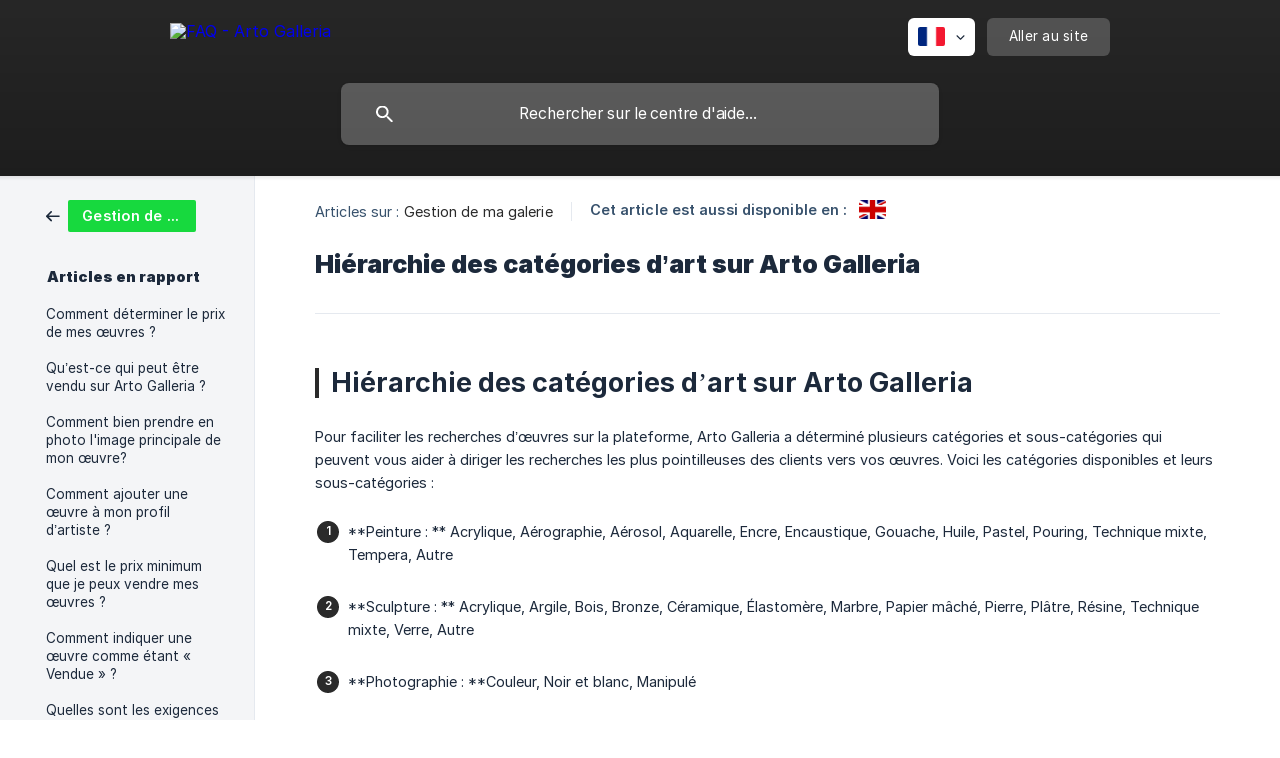

--- FILE ---
content_type: text/html; charset=utf-8
request_url: https://artogalleria.crisp.help/fr/article/hierarchie-des-categories-dart-sur-arto-galleria-7cerf9/
body_size: 5296
content:
<!DOCTYPE html><html lang="fr" dir="ltr"><head><meta http-equiv="Content-Type" content="text/html; charset=utf-8"><meta name="viewport" content="width=device-width, initial-scale=1"><meta property="og:locale" content="fr"><meta property="og:site_name" content="FAQ - Arto Galleria"><meta property="og:type" content="website"><link rel="icon" href="https://image.crisp.chat/avatar/website/82d602a7-96dc-4be7-80c9-a5688395fa28/512/?1767529921099" type="image/jpeg"><link rel="apple-touch-icon" href="https://image.crisp.chat/avatar/website/82d602a7-96dc-4be7-80c9-a5688395fa28/512/?1767529921099" type="image/jpeg"><meta name="msapplication-TileColor" content="#2A2A2A"><meta name="msapplication-TileImage" content="https://image.crisp.chat/avatar/website/82d602a7-96dc-4be7-80c9-a5688395fa28/512/?1767529921099"><style type="text/css">*::selection {
  background: rgba(42, 42, 42, .2);
}

.csh-theme-background-color-default {
  background-color: #2A2A2A;
}

.csh-theme-background-color-light {
  background-color: #F4F5F7;
}

.csh-theme-background-color-light-alpha {
  background-color: rgba(244, 245, 247, .4);
}

.csh-button.csh-button-accent {
  background-color: #2A2A2A;
}

.csh-article .csh-article-content article a {
  color: #2A2A2A;
}

.csh-article .csh-article-content article .csh-markdown.csh-markdown-title.csh-markdown-title-h1 {
  border-color: #2A2A2A;
}

.csh-article .csh-article-content article .csh-markdown.csh-markdown-code.csh-markdown-code-inline {
  background: rgba(42, 42, 42, .075);
  border-color: rgba(42, 42, 42, .2);
  color: #2A2A2A;
}

.csh-article .csh-article-content article .csh-markdown.csh-markdown-list .csh-markdown-list-item:before {
  background: #2A2A2A;
}</style><title>Hiérarchie des catégories d’art sur Arto Galleria
 | FAQ - Arto Galleria</title><script type="text/javascript">window.$crisp = [];

CRISP_WEBSITE_ID = "82d602a7-96dc-4be7-80c9-a5688395fa28";

CRISP_RUNTIME_CONFIG = {
  locale : "fr"
};

(function(){d=document;s=d.createElement("script");s.src="https://client.crisp.chat/l.js";s.async=1;d.getElementsByTagName("head")[0].appendChild(s);})();
</script><style type = "text / css"> 
  .csh-header-main-logo img { 
    hauteur: 280px! important; 
  } 
</style><meta name="description" content="Hiérarchie des catégories d’art sur Arto Galleria"><meta property="og:title" content="Hiérarchie des catégories d’art sur Arto Galleria"><meta property="og:description" content="Hiérarchie des catégories d’art sur Arto Galleria"><meta property="og:url" content="https://artogalleria.crisp.help/fr/article/hierarchie-des-categories-dart-sur-arto-galleria-7cerf9/"><link rel="canonical" href="https://artogalleria.crisp.help/fr/article/hierarchie-des-categories-dart-sur-arto-galleria-7cerf9/"><link rel="stylesheet" href="https://static.crisp.help/stylesheets/libs/libs.min.css?cca2211f2ccd9cb5fb332bc53b83aaf4c" type="text/css"/><link rel="stylesheet" href="https://static.crisp.help/stylesheets/site/common/common.min.css?ca10ef04f0afa03de4dc66155cd7f7cf7" type="text/css"/><link rel="stylesheet" href="https://static.crisp.help/stylesheets/site/article/article.min.css?cfcf77a97d64c1cccaf0a3f413d2bf061" type="text/css"/><script src="https://static.crisp.help/javascripts/libs/libs.min.js?c2b50f410e1948f5861dbca6bbcbd5df9" type="text/javascript"></script><script src="https://static.crisp.help/javascripts/site/common/common.min.js?c86907751c64929d4057cef41590a3137" type="text/javascript"></script><script src="https://static.crisp.help/javascripts/site/article/article.min.js?c482d30065e2a0039a69f04e84d9f3fc9" type="text/javascript"></script></head><body><header role="banner"><div class="csh-wrapper"><div class="csh-header-main"><a href="/fr/" role="none" class="csh-header-main-logo"><img src="https://storage.crisp.chat/users/helpdesk/website/e38957ede75b700/logohighresolutionwhite_xvcbua.png" alt="FAQ - Arto Galleria"></a><div role="none" class="csh-header-main-actions"><div data-expanded="false" role="none" onclick="CrispHelpdeskCommon.toggle_language()" class="csh-header-main-actions-locale"><div class="csh-header-main-actions-locale-current"><span data-country="fr" class="csh-flag"><span class="csh-flag-image"></span></span></div><ul><li><a href="/en/article/hwl86u/" data-current="false" role="none" class="csh-font-sans-regular"><span data-country="gb" class="csh-flag"><span class="csh-flag-image"></span></span>English</a></li><li><a href="/fr/" data-current="true" role="none" class="csh-font-sans-medium"><span data-country="fr" class="csh-flag"><span class="csh-flag-image"></span></span>French</a></li></ul></div><a href="https://artogalleria.com/" target="_blank" rel="noopener noreferrer" role="none" class="csh-header-main-actions-website"><span class="csh-header-main-actions-website-itself csh-font-sans-regular">Aller au site</span></a></div><span class="csh-clear"></span></div><form action="/fr/includes/search/" role="search" onsubmit="return false" data-target-suggest="/fr/includes/suggest/" data-target-report="/fr/includes/report/" data-has-emphasis="false" data-has-focus="false" data-expanded="false" data-pending="false" class="csh-header-search"><span class="csh-header-search-field"><input type="search" name="search_query" autocomplete="off" autocorrect="off" autocapitalize="off" maxlength="100" placeholder="Rechercher sur le centre d'aide..." aria-label="Rechercher sur le centre d'aide..." role="searchbox" onfocus="CrispHelpdeskCommon.toggle_search_focus(true)" onblur="CrispHelpdeskCommon.toggle_search_focus(false)" onkeydown="CrispHelpdeskCommon.key_search_field(event)" onkeyup="CrispHelpdeskCommon.type_search_field(this)" onsearch="CrispHelpdeskCommon.search_search_field(this)" class="csh-font-sans-regular"><span class="csh-header-search-field-autocomplete csh-font-sans-regular"></span><span class="csh-header-search-field-ruler"><span class="csh-header-search-field-ruler-text csh-font-sans-semibold"></span></span></span><div class="csh-header-search-results"></div></form></div><div data-tile="skulls" data-has-banner="true" class="csh-header-background csh-theme-background-color-default"><span style="background-image: url('https://storage.crisp.chat/users/helpdesk/website/e38957ede75b700/istock-1183183783_lwkh4o.jpg');" class="csh-header-background-banner"></span></div></header><div id="body" class="csh-theme-background-color-light csh-body-full"><div class="csh-wrapper csh-wrapper-full csh-wrapper-large"><div class="csh-article"><aside role="complementary"><div class="csh-aside"><div class="csh-article-category csh-navigation"><a href="/fr/category/gestion-de-ma-galerie-7ugldi/" role="link" class="csh-navigation-back csh-navigation-back-item"><span style="background-color: #17d93e;" data-has-category="true" class="csh-category-badge csh-font-sans-medium">Gestion de ma galerie</span></a></div><p class="csh-aside-title csh-text-wrap csh-font-sans-bold">Articles en rapport</p><ul role="list"><li role="listitem"><a href="/fr/article/comment-determiner-le-prix-de-mes-oeuvres-egj6lj/" role="link" class="csh-aside-spaced csh-text-wrap csh-font-sans-regular">Comment déterminer le prix de mes œuvres ?</a></li><li role="listitem"><a href="/fr/article/quest-ce-qui-peut-etre-vendu-sur-arto-galleria-1a5749f/" role="link" class="csh-aside-spaced csh-text-wrap csh-font-sans-regular">Qu’est-ce qui peut être vendu sur Arto Galleria ?</a></li><li role="listitem"><a href="/fr/article/comment-bien-prendre-en-photo-limage-principale-de-mon-oeuvre-1pm6gyk/" role="link" class="csh-aside-spaced csh-text-wrap csh-font-sans-regular">Comment bien prendre en photo l'image principale de mon œuvre?</a></li><li role="listitem"><a href="/fr/article/comment-ajouter-une-oeuvre-a-mon-profil-dartiste-1kddz1g/" role="link" class="csh-aside-spaced csh-text-wrap csh-font-sans-regular">Comment ajouter une œuvre à mon profil d’artiste ?</a></li><li role="listitem"><a href="/fr/article/quel-est-le-prix-minimum-que-je-peux-vendre-mes-oeuvres-cqke69/" role="link" class="csh-aside-spaced csh-text-wrap csh-font-sans-regular">Quel est le prix minimum que je peux vendre mes œuvres ?</a></li><li role="listitem"><a href="/fr/article/comment-indiquer-une-oeuvre-comme-etant-vendue-1kltnzv/" role="link" class="csh-aside-spaced csh-text-wrap csh-font-sans-regular">Comment indiquer une œuvre comme étant « Vendue » ?</a></li><li role="listitem"><a href="/fr/article/quelles-sont-les-exigences-pour-le-telechargement-dimages-de-mes-oeuvres-p71dq5/" role="link" class="csh-aside-spaced csh-text-wrap csh-font-sans-regular">Quelles sont les exigences pour le téléchargement d’images de mes œuvres?</a></li><li role="listitem"><a href="/fr/article/quoi-inclure-dans-la-description-de-mes-oeuvres-1s1kvfh/" role="link" class="csh-aside-spaced csh-text-wrap csh-font-sans-regular">Quoi inclure dans la description de mes œuvres ?</a></li></ul></div></aside><div role="main" class="csh-article-content csh-article-content-split"><div class="csh-article-content-wrap"><article class="csh-text-wrap"><div role="heading" class="csh-article-content-header"><div class="csh-article-content-header-metas"><div class="csh-article-content-header-metas-category csh-font-sans-regular">Articles sur :<span> </span><a href="/fr/category/gestion-de-ma-galerie-7ugldi/" role="link">Gestion de ma galerie</a></div><span class="csh-article-content-header-metas-separator"></span><div class="csh-article-content-header-metas-alternates csh-font-sans-medium">Cet article est aussi disponible en :<ul><li><a href="/en/article/hwl86u/" role="link" data-country="gb" class="csh-flag"><span class="csh-flag-image"></span></a></li></ul></div></div><h1 class="csh-font-sans-bold">Hiérarchie des catégories d’art sur Arto Galleria</h1></div><div role="article" class="csh-article-content-text csh-article-content-text-large"><h1 onclick="CrispHelpdeskCommon.go_to_anchor(this)" id="1-hierarchie-des-categories-dart-sur-arto-galleria" class="csh-markdown csh-markdown-title csh-markdown-title-h1 csh-font-sans-semibold"><span>Hiérarchie des catégories d’art sur Arto Galleria</span></h1><p><br></p><p><span>Pour faciliter les recherches d’œuvres sur la plateforme, Arto Galleria a déterminé plusieurs catégories et sous-catégories qui peuvent vous aider à diriger les recherches les plus pointilleuses des clients vers vos œuvres. Voici les catégories disponibles et leurs sous-catégories&#160;: </span></p><p><br></p><ol class="csh-markdown csh-markdown-list csh-markdown-list-ordered"><li value="1" class="csh-markdown csh-markdown-list-item"><span>**Peinture&#160;: ** Acrylique, Aérographie, Aérosol, Aquarelle, Encre, Encaustique, Gouache, Huile, Pastel, Pouring, Technique mixte, Tempera, Autre</span></li></ol><p><br></p><ol class="csh-markdown csh-markdown-list csh-markdown-list-ordered" start="2"><li value="2" class="csh-markdown csh-markdown-list-item"><span>**Sculpture&#160;: ** Acrylique, Argile, Bois, Bronze, Céramique, Élastomère, Marbre, Papier mâché, Pierre, Plâtre, Résine, Technique mixte, Verre, Autre</span></li></ol><p><br></p><ol class="csh-markdown csh-markdown-list csh-markdown-list-ordered" start="3"><li value="3" class="csh-markdown csh-markdown-list-item"><span>**Photographie&#160;: **Couleur, Noir et blanc, Manipulé</span></li></ol><p><br></p><ol class="csh-markdown csh-markdown-list csh-markdown-list-ordered" start="4"><li value="4" class="csh-markdown csh-markdown-list-item"><span>**Dessin&#160;: ** Crayon de couleur, Crayon Conté, Crayon graphite, Encre, Feutres, Fusain, Pastel, Mixed media, Autre</span></li></ol><p><br></p><ol class="csh-markdown csh-markdown-list csh-markdown-list-ordered" start="5"><li value="5" class="csh-markdown csh-markdown-list-item"><span>**Art numérique&#160;: **Giclée, Type C, Autre</span></li></ol><p><br></p><ol class="csh-markdown csh-markdown-list csh-markdown-list-ordered" start="6"><li value="6" class="csh-markdown csh-markdown-list-item"><span>**Gravure&#160;: **, Eau-forte/relief, Lithographie, Linogravure, Monographie, Sérigraphie, Xylographie, Autre</span></li></ol><p><br></p><ol class="csh-markdown csh-markdown-list csh-markdown-list-ordered" start="7"><li value="7" class="csh-markdown csh-markdown-list-item"><b><strong style="white-space:pre-wrap" class="csh-markdown csh-markdown-bold csh-font-sans-medium">Collage</strong></b></li></ol><p><br></p><p><span>Vous retrouvez toutes ces options dans la section « </span><b><strong style="white-space:pre-wrap" class="csh-markdown csh-markdown-bold csh-font-sans-medium">Informations sur l’œuvre</strong></b><span> » sur la page de votre œuvre. En plus des menus à onglets pour la catégorie et la sous-catégorie, cette section vous permet de choisir parmi neuf styles, huit sujets et 14&#160;couleurs pour vous aider à classifier votre œuvre. </span></p><p><br></p><p><br></p><p><br></p><p><b><strong style="white-space:pre-wrap" class="csh-markdown csh-markdown-bold csh-font-sans-medium">Note&#160;: ** Vous pouvez visionner la page de votre œuvre telle qu’elle sera vue par les clients qui visitent le site en cliquant sur le bouton « **Voir en magasin</strong></b><span> » directement sous le titre de votre œuvre.</span></p><p><br></p><p><span class="csh-markdown csh-markdown-image"><img src="https://storage.crisp.chat/users/helpdesk/website/e38957ede75b700/image_zksk8o.png" alt="" loading="lazy"></span></p><p><br></p><p><br></p><p><br></p><span class="csh-markdown csh-markdown-line csh-article-content-separate csh-article-content-separate-top"></span><p class="csh-article-content-updated csh-text-wrap csh-font-sans-light">Mis à jour le : 12/08/2021</p><span class="csh-markdown csh-markdown-line csh-article-content-separate csh-article-content-separate-bottom"></span></div></article><section data-has-answer="false" role="none" class="csh-article-rate"><div class="csh-article-rate-ask csh-text-wrap"><p class="csh-article-rate-title csh-font-sans-medium">Cet article a-t-il répondu à vos questions ?</p><ul><li><a href="#" role="button" aria-label="Oui" onclick="CrispHelpdeskArticle.answer_feedback(true); return false;" class="csh-button csh-button-grey csh-button-small csh-font-sans-medium">Oui</a></li><li><a href="#" role="button" aria-label="Non" onclick="CrispHelpdeskArticle.answer_feedback(false); return false;" class="csh-button csh-button-grey csh-button-small csh-font-sans-medium">Non</a></li></ul></div><div data-is-open="false" class="csh-article-rate-feedback-wrap"><div data-had-error="false" class="csh-article-rate-feedback-container"><form action="https://artogalleria.crisp.help/fr/article/hierarchie-des-categories-dart-sur-arto-galleria-7cerf9/feedback/" method="post" onsubmit="CrispHelpdeskArticle.send_feedback_comment(this); return false;" data-is-locked="false" class="csh-article-rate-feedback"><p class="csh-article-rate-feedback-title csh-font-sans-bold">Partagez vos commentaires</p><textarea name="feedback_comment" cols="1" rows="1" maxlength="200" placeholder="Expliquez brièvement ce que vous pensez de cet article.
Nous pourrions revenir vers vous." onkeyup="CrispHelpdeskArticle.type_feedback_comment(event)" class="csh-article-rate-feedback-field csh-font-sans-regular"></textarea><div class="csh-article-rate-feedback-actions"><button type="submit" role="button" aria-label="Envoyer mon retour" data-action="send" class="csh-button csh-button-accent csh-font-sans-medium">Envoyer mon retour</button><a href="#" role="button" aria-label="Annuler" onclick="CrispHelpdeskArticle.cancel_feedback_comment(); return false;" data-action="cancel" class="csh-button csh-button-grey csh-font-sans-medium">Annuler</a></div></form></div></div><div data-is-satisfied="true" class="csh-article-rate-thanks"><p class="csh-article-rate-title csh-article-rate-thanks-title csh-font-sans-semibold">Merci !</p><div class="csh-article-rate-thanks-smiley csh-article-rate-thanks-smiley-satisfied"><span data-size="large" data-name="blushing" class="csh-smiley"></span></div><div class="csh-article-rate-thanks-smiley csh-article-rate-thanks-smiley-dissatisfied"><span data-size="large" data-name="thumbs-up" class="csh-smiley"></span></div></div></section></div></div></div></div></div><footer role="contentinfo"><div class="csh-footer-ask"><div class="csh-wrapper"><div class="csh-footer-ask-text"><p class="csh-footer-ask-text-title csh-text-wrap csh-font-sans-bold">Vous ne trouvez pas ce que vous cherchez ?</p><p class="csh-footer-ask-text-label csh-text-wrap csh-font-sans-regular">Discutez avec nous ou envoyez-nous un email.</p></div><ul class="csh-footer-ask-buttons"><li><a aria-label="Discuter avec nous" href="#" role="button" onclick="CrispHelpdeskCommon.open_chatbox(); return false;" class="csh-button csh-button-accent csh-button-icon-chat csh-button-has-left-icon csh-font-sans-regular">Discuter avec nous</a></li><li><a aria-label="Envoyer un email" href="mailto:info@artogalleria.com" role="button" class="csh-button csh-button-accent csh-button-icon-email csh-button-has-left-icon csh-font-sans-regular">Envoyer un email</a></li></ul></div></div><div class="csh-footer-copyright csh-footer-copyright-separated"><div class="csh-wrapper"><span class="csh-footer-copyright-brand"><span class="csh-font-sans-regular">© 2026</span><img src="https://storage.crisp.chat/users/helpdesk/website/e38957ede75b700/arto-galleria-logo-noir_1nn7n9y.png" alt="FAQ - Arto Galleria"></span><span class="csh-footer-copyright-crisp csh-font-sans-regular">We run on<span> </span><a href="https://crisp.chat/knowledge/?utm_medium=knowledge" rel="nofollow" target="_blank" role="none" class="csh-font-sans-medium">Crisp Knowledge</a>.</span></div></div></footer></body></html>

--- FILE ---
content_type: image/svg+xml
request_url: https://static.crisp.help/images/site/common/tiles/skulls.svg?c4bfaeb
body_size: 512
content:
<svg width="180" height="180" viewBox="0 0 180 180" xmlns="http://www.w3.org/2000/svg"><title>skulls</title><path d="M82.42 180h-1.415L0 98.995v-2.828L6.167 90 0 83.833v-2.828L81.005 0h2.828L90 6.167 96.167 0h2.828L180 81.005v2.828L173.833 90 180 96.167v2.828L98.995 180h-2.828L90 173.833 83.833 180H82.42zm0-1.414L1.413 97.58 8.994 90l-7.58-7.58L82.42 1.413 90 8.995l7.58-7.58 81.006 81.004-7.58 7.581 7.58 7.58-81.005 81.006-7.581-7.58-7.58 7.58zM175.196 0h-25.832a23.98 23.98 0 0 0 4.625 7.868A9.97 9.97 0 0 0 151 15c0 5.523 4.477 10 10 10a3 3 0 0 1 3 3v4h16V0h-4.803a6 6 0 1 1-10.395 0h10.395-13.685A8.985 8.985 0 0 0 161 3v4a8 8 0 0 0 0 16 5 5 0 0 1 5 5v2h4v-4h2v4h4v-4h2v4h2V0h-4.803zm-15.783 0a11 11 0 0 0-.414 3v2.2a9.942 9.942 0 0 0-3.447 1.412A21.996 21.996 0 0 1 151.499 0h7.915zM180 17h-3l2.143-10H180v10zm-30.635 163a23.975 23.975 0 0 1-1.365-8c0-13.255 10.748-24 23.99-24H180v32h-30.635zm12.147 0a9.01 9.01 0 0 1 2.434-3.66l-1.345-1.48a11 11 0 0 0-3.187 5.14H151.5a21.948 21.948 0 0 1-1.499-8c0-12.15 9.84-22 22.001-22H180v30h-18.488zm13.685 0a5.998 5.998 0 0 0-5.197-3 5.998 5.998 0 0 0-5.197 3h10.394zM0 148h8.01C21.26 148 32 158.742 32 172c0 2.805-.481 5.498-1.366 8H0v-32zm0 2h7.999C20.149 150 30 159.847 30 172c0 2.822-.531 5.52-1.499 8h-7.915a11 11 0 0 0-3.187-5.14l-1.345 1.48a9.01 9.01 0 0 1 2.434 3.66H0v-30zm15.197 30A5.998 5.998 0 0 0 10 177a5.998 5.998 0 0 0-5.197 3h10.394zM0 32h16v-4a3 3 0 0 1 3-3c5.523 0 10-4.477 10-10a9.97 9.97 0 0 0-2.992-7.134A23.988 23.988 0 0 0 30.634 0H0v32zm0-2h2v-4h2v4h4v-4h2v4h4v-2a5 5 0 0 1 5-5 8 8 0 1 0 0-16V3c0-1.052-.18-2.062-.512-3H0v30zM28.501 0a21.992 21.992 0 0 1-4.052 6.613A9.942 9.942 0 0 0 21 5.2V3a11 11 0 0 0-.414-3H28.5zM0 17h3L.857 7H0v10zM15.197 0A6 6 0 1 1 4.802 0h10.395zM109 115a3 3 0 0 0-3 3v4H74v-4a3 3 0 0 0-3-3c-5.523 0-10-4.477-10-10a9.97 9.97 0 0 1 2.99-7.132A23.914 23.914 0 0 1 58 82c0-13.255 10.748-24 23.99-24h16.02C111.26 58 122 68.742 122 82a23.912 23.912 0 0 1-5.992 15.866A9.97 9.97 0 0 1 119 105c0 5.523-4.477 10-10 10zm0-2a5 5 0 0 0-5 5v2h-4v-4h-2v4h-4v-4h-2v4h-4v-4h-2v4h-4v-4h-2v4h-4v-2a5 5 0 0 0-5-5 8 8 0 1 1 0-16v-4a8.977 8.977 0 0 1 2.946-6.66L72.6 84.86A10.972 10.972 0 0 0 69 93v2.2a9.942 9.942 0 0 0-3.447 1.412A21.917 21.917 0 0 1 60 82c0-12.15 9.84-22 22.001-22H98c12.149 0 22 9.847 22 22a21.92 21.92 0 0 1-5.551 14.613A9.942 9.942 0 0 0 111 95.2V93c0-3.226-1.389-6.127-3.6-8.14l-1.346 1.48A8.977 8.977 0 0 1 109 93v4a8 8 0 0 1 0 16zM90.857 97L93 107h-6l2.143-10h1.714zM80 99a6 6 0 1 0 0-12 6 6 0 0 0 0 12zm20 0a6 6 0 1 0 0-12 6 6 0 0 0 0 12z" fill-rule="evenodd"/></svg>